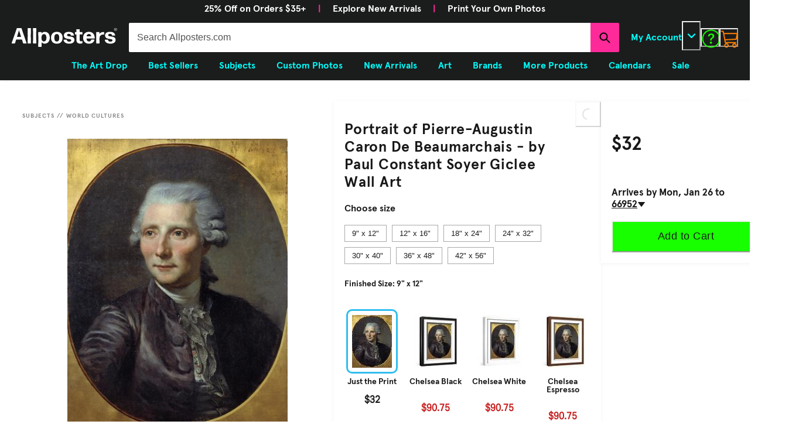

--- FILE ---
content_type: application/javascript; charset=utf8
request_url: https://www.allposters.com/mobify/bundle/1662/static/dwac-21.7.js
body_size: 1049
content:
!function(t){if(void 0!==t.ac){var n,o=function(){if("false"===t.ac._analytics_enabled)return{enabled:!1,dwEnabled:!1};var e=l((function(e){return e.length>5&&"dwac_"===e.substring(0,5)}));if(null==e)return{visitorID:"__ANNONYMOUS__",customer:"__ANNONYMOUS__",siteCurrency:"",sourceCode:"",enabled:"true",timeZone:t.ac._timeZone,dwEnabled:"true",encoding:"ISO-8859-1"};var n=e.split("|");return{visitorID:n[0],repository:n[1],customer:n[2],sourceCode:n[3],siteCurrency:n[4],enabled:"true"==n[5],timeZone:n[6],dwEnabled:"true"==n[7],encoding:"ISO-8859-1"}}(),r=!1,i=null,a=new v,u=new v,c=new v,d=function(){if(null!=t.ac._analytics){var e={pageInfo:t.ac._category,productImpressions:a,productViews:u,productRecommendations:c,debugEnabled:"true"===l((function(e){return"dwacdebug"===e}))};t.ac._analytics.trackPageViewWithProducts(o,e,null),a.clear(),u.clear(),c.clear(),t.ac._events.length=0}};t.ac.capture=y,t.ac.setDebugEnabled=function(e){var t;"boolean"==typeof e&&(t="dwacdebug="+escape(""+e)+";path=/",document.cookie=t)},t.ac._handleCollectedData=function(){r=!1,t.ac._events.forEach(y),r=!0,g()},t.ac._scheduleDataSubmission=function(){t.ac._submitTimeout&&clearTimeout(t.ac._submitTimeout),t.ac._submitTimeout=setTimeout(t.ac._handleCollectedData,500)},t.ac._setSiteCurrency=function(e){o.siteCurrency=e},n=function(){t.ac._handleCollectedData()},"complete"===document.readyState&&setTimeout(n,1),document.addEventListener?(DOMContentLoaded=function(){document.removeEventListener("DOMContentLoaded",DOMContentLoaded,!1),n()},document.addEventListener("DOMContentLoaded",DOMContentLoaded,!1),window.addEventListener("load",n,!1)):document.attachEvent&&(DOMContentLoaded=function(){"complete"===document.readyState&&(document.detachEvent("onreadystatechange",DOMContentLoaded),n())},document.attachEvent("onreadystatechange",DOMContentLoaded),window.attachEvent("onload",n))}function l(e){for(var t=document.cookie.split(";"),n=0;n<t.length;n++){var o=t[n].indexOf("=");if(-1!=o&&e(s(t[n].substring(0,o))))return s(unescape(t[n].substring(o+1)))}return null}function s(e){return e.replace(/^\s\s*/,"").replace(/\s\s*$/,"")}function f(e){for(var t=function(e){return e<32?"":"%"+new Number(e).toString(16).toUpperCase()},n="",o=0;o<e.length;o++){var r=e.charCodeAt(o);r>=97&&r<=122||r>=65&&r<=90||r>=48&&r<=57||46==r||45==r||42==r||95==r?n+=e.charAt(o):32==r?n+="+":r<128?n+=t(r):r>=128&&r<2048?(n+=t(r>>6|192),n+=t(63&r|128)):r>=2048&&r<65536?(n+=t(r>>12|224),n+=t(r>>6&63|128),n+=t(63&r|128)):r>=65536&&(n+=t(r>>18|240),n+=t(r>>12&63|128),n+=t(r>>6&63|128),n+=t(63&r|128))}return n}function v(){var e=[];this.getEntries=function(){return e},this.put=function(t,n){for(var o=0;o<e.length;o++)if(e[o].key==t)return void(e[o].value=n);e.push({key:t,value:n})},this.putAll=function(e){for(var t=e.getEntries(),n=0;n<t.length;n++)this.put(t[n].key,t[n].value)},this.get=function(t){for(var n=0;n<e.length;n++)if(e[n].key==t)return e[n].value;return null},this.clear=function(){e.length=0},this.isEmpty=function(){return 0==e.length}}function p(t,n){for(e in n)void 0!==t[e]&&(n[e]=t[e]);return n}function g(){r&&(i&&clearTimeout(i),i=setTimeout(d,500))}function m(t,n){if(void 0!==t){var o={};for(e in t){for(var r=!1,i=0;i<n.length&&!r;i++){var a=n[i];e===a&&"string"==typeof t[a]&&(r=!0)}o[e]=r?f(t[e]):t[e]}return o}}function h(e){return"object"==typeof e&&(e.type===t.ac.EV_PRD_SEARCHHIT||e.type===t.ac.EV_PRD_SETPRODUCT?function(e){if("object"!=typeof e)return!1;var t=p(e,{id:null});return"string"==typeof t.id&&null==a.get(t.id)&&(a.put(t.id,t),!0)}(m(e,["id"])):e.type===t.ac.EV_PRD_DETAIL?function(e){if("object"!=typeof e)return!1;var t=p(e,{id:null});return"string"==typeof t.id&&null==u.get(t.id)&&(u.put(t.id,t),!0)}(m(e,["id"])):e.type===t.ac.EV_PRD_RECOMMENDATION&&function(e){if("object"!=typeof e)return!1;var t=p(e,{id:null});return"string"==typeof t.id&&null==c.get(t.id)&&(c.put(t.id,t),!0)}(m(e,["id"])))}function y(e){if(void 0!==e){if("object"==typeof e)if(e instanceof Array)for(var t=0;t<e.length;t++)h(e[t]);else e[0]instanceof Object?h(e[0]):h(e);r&&g()}}}(window.dw||{});